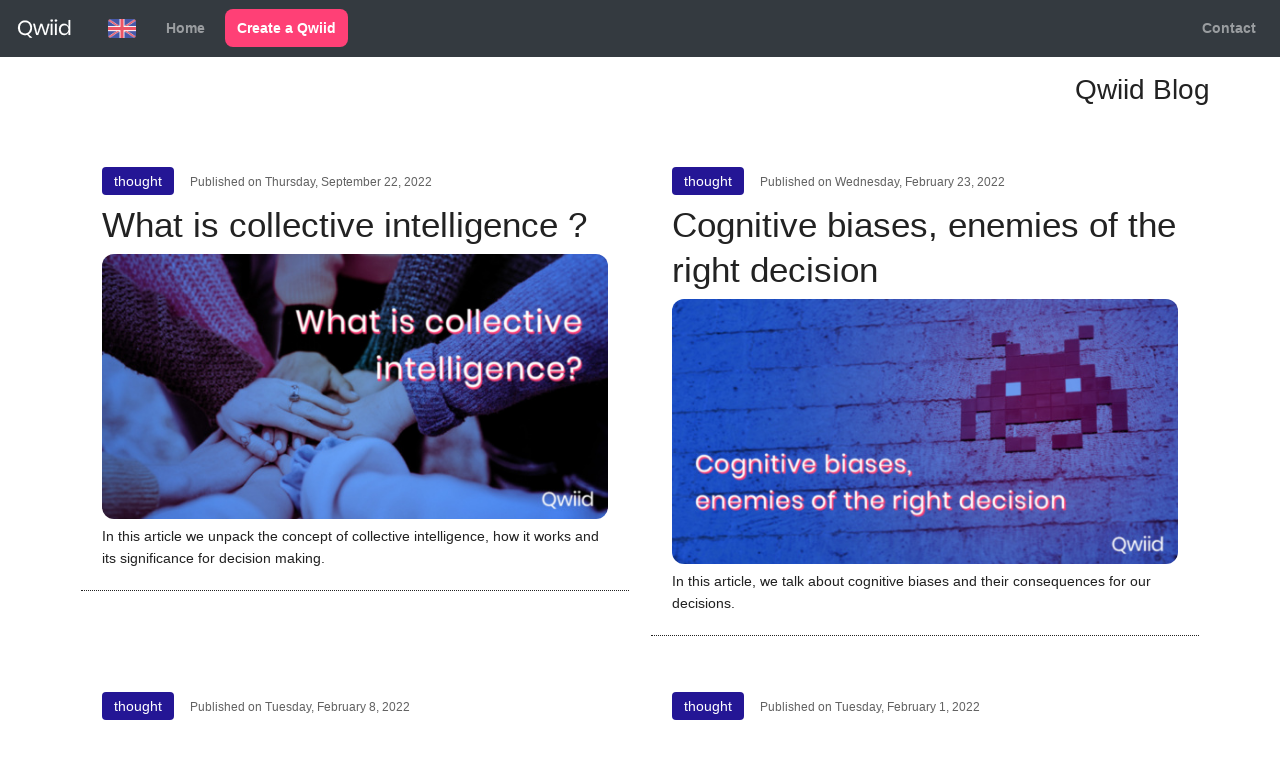

--- FILE ---
content_type: text/html; charset=utf-8
request_url: https://blog.qwiid.com/en/
body_size: 376161
content:
<!DOCTYPE html><html lang=en><head prefix=og:http://ogp.me/ns#><meta charset=utf-8><title>Home</title><meta name=description content="Welcome to the official Qwiid blog. Discover our latest news and tips for making the best decisions."><meta name=viewport content="width=device-width, initial-scale=1.0"><link rel=preload href="/js/site.js?v=8u0O7mH2Sz02gIVWfGR3kGQWa_s" as=script><link rel=preload href="/css/belowthefold.scss?v=Is2A-p1Gu7uCm6r11xvqeYTGcPw" as=style><noscript><link rel=stylesheet href="/css/belowthefold.scss?v=Is2A-p1Gu7uCm6r11xvqeYTGcPw"></noscript><style>*{margin:0;padding:0;-webkit-box-sizing:border-box;box-sizing:border-box}html{min-height:100%;position:relative;-moz-text-size-adjust:none;-ms-text-size-adjust:none;-webkit-text-size-adjust:none;text-size-adjust:none;-ms-touch-action:manipulation;touch-action:manipulation}body{font:14px/1.6 "Open Sans",Ubuntu,"Nimbus Sans L",Avenir,AvenirNext,"Segoe UI",Helvetica,Arial,sans-serif;margin-bottom:0;color:#222}.container{max-width:750px;margin:0 auto;padding:0 1.5em}.siteheader{text-align:right;padding:.8em 1.5em 2em 1.5em;margin-bottom:50px}.siteheader.page-title{padding:1.2em 1.5em 2em 1.5em;background:#5f4dee;color:#fff;text-align:center}.siteheader.page-title h1{font-size:32px;padding:16px}.siteheader.page-title p a{color:#a398ff}.siteheader .container{position:relative}.siteheader p{font-size:2em;position:absolute;right:0}@media(max-width:768px){.siteheader p{position:relative;font-size:1.7em}.siteheader.page-title h1{font-size:26px;padding:0}}.siteheader a{color:#222;text-decoration:none}@keyframes fade-in{from{opacity:0}to{opacity:1}}main{animation:fade-in 1s ease}b,strong{font-weight:600}a{color:#0070be}a:hover,a:focus{text-decoration:none}img,iframe{max-width:100%}img{height:auto}h1,h2,h3,h4{font-weight:normal}ul,ol{padding-left:2em}time{color:#626262;font-size:.85em}.socialsharing{text-align:center;display:inline-block}.socialsharing a{display:inline-block;padding:.7em;line-height:0;margin-bottom:2em}.socialsharing path{fill:gray}.socialsharing svg{width:24px;height:24px}article .socialsharing a{padding:.2em .7em}@media(max-width:768px){article .socialsharing{display:none}}.category-tag,.keyword-tag{display:inline-block;padding:3px 12px;background:#241695;border-radius:4px;color:#fff;font-weight:400;margin-right:12px}.category-tag:hover,.keyword-tag:hover{background:#5f4dee;color:#fff}.post{max-width:90%;width:90%;padding:1.5em}.post.not-published{background:#ffcece;border-radius:12px}.post header{position:relative}.post header .flag{height:22px;display:inline-block;margin:0 6px -6px 0}.post header .meta-contents{display:inline-block;font-size:.85em}.post header .meta-contents .header-separator::before{content:'|';font-size:15px;margin:0 4px;color:#9492a8}.post header .meta-contents .header-svg{margin-bottom:-1px;margin-right:2px}.post header .meta-contents .tags{list-style:none;display:inline;padding:0}.post header .meta-contents .tags li{display:inline-block}.post header .meta-contents .tags li:not(:last-child):after{content:","}@media(max-width:768px){.post header .meta-contents{display:block;margin-top:.3em}.post header .header-separator:first-of-type{display:none}}.post header .edit-button{position:absolute;top:1px;right:12px;padding:4px 8px;border:1px solid}.post header div .edit-button{position:relative;display:inline-block;margin-left:40px;top:-4px}.post header h1{margin:.2em 0 .8em 0}.post header h2{margin:.2em 0}.post header h1,.post header h2{line-height:1.3;font-size:2.5em;font-weight:lighter}.post header h1 a,.post header h2 a{color:#222;text-decoration:none}.post header h1 a:hover,.post header h2 a:hover{text-decoration:underline}.post header .post-image{width:100%;height:auto;border-radius:12px}.post header .main-picture{width:100%;height:calc(100vh/2.4);background-size:cover;background-position:center;background-repeat:no-repeat;border-radius:12px}.post header .main-picture .picture-credit{position:absolute;bottom:12px;right:12px;background:rgba(0,0,0,.4);color:#fff;padding:4px 10px;border-radius:12px;font-size:11px}.post .translation-warning{margin:18px 0;padding:12px;background:#ffecb1;color:#71590e;border:1px solid #ac9b65;text-align:center}.post .post-exerpt{font-weight:bold;padding-bottom:24px}.post>div p{margin:1em 0;word-wrap:break-word;-moz-hyphens:auto;-ms-hyphens:auto;-webkit-hyphens:auto;hyphens:auto}.post>div img{padding:.5em}.post>div ul{list-style:none;text-indent:-1em}.post>div ul li:before{content:"»\20";opacity:.5;margin-right:.3em}.post>footer{clear:both}.post h2,.post h3,.post h4,.post h5,.post h6{margin:1em 0 -.5em 0}.post blockquote{border-top:1px solid #dfdfdf;border-bottom:1px solid #dfdfdf;color:#6f6f6f;font-size:1.3em;width:90%;margin:1.5em auto;font-style:italic;font-weight:lighter}.post blockquote p{margin:1em .5em}.post pre{font-size:.9em;line-height:1.3;overflow:auto;padding:5px 10px;-ms-word-wrap:normal;word-wrap:normal;background:#f7f7f7;box-shadow:5px 5px 5px #dfdfdf}.post code{background:#f7f7f7;font-family:Menlo,Monaco,Consolas,"Courier New",monospace}.post table{font-size:.9em;border-collapse:collapse;font-variant-numeric:lining-nums tabular-nums;display:block;overflow-x:auto;white-space:nowrap}.post tr:nth-child(2n){background:#f7f7f7}.post th{border-bottom:1px solid #dfdfdf;text-align:left}.post td,.post th{padding:2px 7px}.blog-posts{display:flex;max-width:1140px;margin:0 auto;justify-content:space-between;flex-wrap:wrap;align-items:flex-start}.blog-posts .post{max-width:48%;width:48%;padding-bottom:1.5em}@media screen and (min-width:768px){.blog-posts .post{border-bottom:1px dotted;margin-bottom:2.5em}}@media screen and (max-width:768px){.blog-posts .post{max-width:94%;width:94%}.blog-posts .post:not(:nth-last-of-type(1)){border-bottom:1px dotted;margin-bottom:2.5em}}@media screen and (max-width:980px){.container{padding:0 25px}}.container{max-width:1140px}.p-small{font:400 .875rem/1.5rem "Poppins-Regular",Helvetica,Arial,sans-serif}.form{padding-top:3.5rem;padding-bottom:6rem}.form .text-container{margin-bottom:3.5rem;padding:3.5rem 1rem 2.5rem 1rem;border-radius:.5rem;background-color:#f3f7fd}.form h2{margin-bottom:2.75rem;text-align:center}.form .icon-container{text-align:center}.form .fa-stack{display:inline-block;margin:0 .7rem}.fa-stack a{display:block;width:48px;height:48px;background:#ffb300;border-radius:50%;text-align:center;padding:10px}.fa-stack a:hover{background:#f3f7fd}.form .fa-stack svg{height:28px;width:28px;fill:#fff}.fa-stack a:hover svg{fill:#ffb300}.form .fa-stack .fa-stack-1x{color:#fff;transition:all .2s ease}.form .fa-stack .fa-stack-2x{color:#5f4dee;transition:all .2s ease}.form .fa-stack:hover .fa-stack-1x{color:#5f4dee}.form .fa-stack:hover .fa-stack-2x{color:#f3f7fd}footer{margin-top:auto}.footer{padding-top:3rem;padding-bottom:.5rem;background-color:#5f4dee}footer .container{width:auto;text-align:center;padding:9px 0}footer .container>a{color:#0a537c}footer.page-footer{font-size:13px}.footer-frame{width:100%;height:4.5rem;margin-bottom:-8px}.footer .footer-col{margin-bottom:2.25rem;width:85%;text-align:left}.footer h4{margin-bottom:.625rem;color:#fff;font:700 1.375rem/1.75rem "Poppins-Regular",Helvetica,Arial,sans-serif;letter-spacing:-.1px}.footer .list-unstyled{padding-left:0;list-style:none}.footer .list-square{padding-left:0;list-style:square;color:#f3f7fd}.footer .list-unstyled,.footer p{color:#f3f7fd}@media(max-width:768px){.footer-frame{height:2.5rem}.footer .list-square li{margin-left:15px}}.li-space-lg li{margin-bottom:.375rem}.footer .footer-col.middle .list-square .media-body{margin-left:0}.footer .footer-col.middle .list-unstyled .media-body{margin-left:.5rem}.footer .footer-col.last .list-unstyled .fas{color:#fff;font-size:.875rem;line-height:1.5rem}.footer a{color:#5f4dee}.footer .footer-col a{color:#fff}.copyright{background-color:#5f4dee;text-align:center}.copyright .p-small{padding:.7rem 0;border-top:1px solid #718ad1;color:#f3f7fd}.copyright a{color:#f3f7fd;text-decoration:none}</style><style>a{color:#007bff;text-decoration:none;background-color:transparent}a:hover{color:#0056b3;text-decoration:underline}a:not([href]):not([tabindex]){color:inherit;text-decoration:none}a:not([href]):not([tabindex]):hover{color:inherit;text-decoration:none}a:not([href]):not([tabindex]):focus{color:inherit;text-decoration:none;outline:0}.btn-dark{color:#fff;background-color:#343a40;border-color:#343a40}.btn-dark:hover{color:#fff;background-color:#23272b;border-color:#1d2124}.btn-dark:focus,.btn-dark.focus{box-shadow:0 0 0 .2rem rgba(82,88,93,.5)}.btn-dark.disabled,.btn-dark:disabled{color:#fff;background-color:#343a40;border-color:#343a40}.btn-dark:not(:disabled):not(.disabled):active,.btn-dark:not(:disabled):not(.disabled).active{color:#fff;background-color:#1d2124;border-color:#171a1d}.show>.btn-dark.dropdown-toggle{color:#fff;background-color:#1d2124;border-color:#171a1d}.btn-dark:not(:disabled):not(.disabled):active:focus,.btn-dark:not(:disabled):not(.disabled).active:focus{box-shadow:0 0 0 .2rem rgba(82,88,93,.5)}.show>.btn-dark.dropdown-toggle:focus{box-shadow:0 0 0 .2rem rgba(82,88,93,.5)}.btn-link{font-weight:400;color:#007bff;text-decoration:none}.btn-link:hover{color:#0056b3;text-decoration:underline}.btn-link:focus,.btn-link.focus{text-decoration:underline;box-shadow:none}.btn-link:disabled,.btn-link.disabled{color:#6c757d;pointer-events:none}.btn-lg,.btn-group-lg>.btn{padding:.5rem 1rem;font-size:1.25rem;line-height:1.5;border-radius:.3rem}.btn-sm,.btn-group-sm>.btn{padding:.25rem .5rem;font-size:.875rem;line-height:1.5;border-radius:.2rem}.btn-block{display:block;width:100%}.btn-block+.btn-block{margin-top:.5rem}.collapse:not(.show){display:none}.collapsing{position:relative;height:0;overflow:hidden;transition:height .35s ease}@media(prefers-reduced-motion:reduce){.collapsing{transition:none}}.dropup,.dropright,.dropdown,.dropleft{position:relative}.dropdown-toggle{white-space:nowrap}.dropdown-toggle::after{display:inline-block;margin-left:.255em;vertical-align:.255em;content:"";border-top:.3em solid;border-right:.3em solid transparent;border-bottom:0;border-left:.3em solid transparent}.dropdown-toggle:empty::after{margin-left:0}.dropdown-menu{position:absolute;top:100%;left:0;z-index:1000;display:none;float:left;min-width:10rem;padding:.5rem 0;margin:.125rem 0 0;font-size:1rem;color:#212529;text-align:left;list-style:none;background-color:#fff;background-clip:padding-box;border:1px solid rgba(0,0,0,.15);border-radius:.25rem}.dropdown-menu-left{right:auto;left:0}.dropdown-menu-right{right:0;left:auto}@media(min-width:576px){.dropdown-menu-sm-left{right:auto;left:0}.dropdown-menu-sm-right{right:0;left:auto}}@media(min-width:768px){.dropdown-menu-md-left{right:auto;left:0}.dropdown-menu-md-right{right:0;left:auto}}@media(min-width:992px){.dropdown-menu-lg-left{right:auto;left:0}.dropdown-menu-lg-right{right:0;left:auto}}@media(min-width:1200px){.dropdown-menu-xl-left{right:auto;left:0}.dropdown-menu-xl-right{right:0;left:auto}}.dropdown-menu[x-placement^="top"],.dropdown-menu[x-placement^="right"],.dropdown-menu[x-placement^="bottom"],.dropdown-menu[x-placement^="left"]{right:auto;bottom:auto}.dropdown-divider{height:0;margin:.5rem 0;overflow:hidden;border-top:1px solid #e9ecef}.dropdown-item{display:block;width:100%;padding:.25rem 1.5rem;clear:both;font-weight:400;color:#212529;text-align:inherit;white-space:nowrap;background-color:transparent;border:0}.dropdown-item:hover,.dropdown-item:focus{color:#16181b;text-decoration:none;background-color:#f8f9fa}.dropdown-item.active,.dropdown-item:active{color:#fff;text-decoration:none;background-color:#007bff}.dropdown-item.disabled,.dropdown-item:disabled{color:#6c757d;pointer-events:none;background-color:transparent}.dropdown-menu.show{display:block}.dropdown-header{display:block;padding:.5rem 1.5rem;margin-bottom:0;font-size:.875rem;color:#6c757d;white-space:nowrap}.dropdown-item-text{display:block;padding:.25rem 1.5rem;color:#212529}.btn-group,.btn-group-vertical{position:relative;display:-ms-inline-flexbox;display:inline-flex;vertical-align:middle}.btn-group>.btn,.btn-group-vertical>.btn{position:relative;-ms-flex:1 1 auto;flex:1 1 auto}.btn-group>.btn:hover,.btn-group-vertical>.btn:hover{z-index:1}.btn-group>.btn:focus,.btn-group>.btn:active,.btn-group>.btn.active{z-index:1}.btn-group-vertical>.btn:focus,.btn-group-vertical>.btn:active,.btn-group-vertical>.btn.active{z-index:1}.btn-toolbar{display:-ms-flexbox;display:flex;-ms-flex-wrap:wrap;flex-wrap:wrap;-ms-flex-pack:start;justify-content:flex-start}.btn-toolbar .input-group{width:auto}.btn-group>.btn:not(:first-child),.btn-group>.btn-group:not(:first-child){margin-left:-1px}.btn-group>.btn:not(:last-child):not(.dropdown-toggle),.btn-group>.btn-group:not(:last-child)>.btn{border-top-right-radius:0;border-bottom-right-radius:0}.btn-group>.btn:not(:first-child),.btn-group>.btn-group:not(:first-child)>.btn{border-top-left-radius:0;border-bottom-left-radius:0}.dropdown-toggle-split{padding-right:.5625rem;padding-left:.5625rem}.dropdown-toggle-split::after{margin-left:0}.dropup .dropdown-toggle-split::after,.dropright .dropdown-toggle-split::after{margin-left:0}.dropleft .dropdown-toggle-split::before{margin-right:0}.btn-sm+.dropdown-toggle-split,.btn-group-sm>.btn+.dropdown-toggle-split{padding-right:.375rem;padding-left:.375rem}.btn-lg+.dropdown-toggle-split,.btn-group-lg>.btn+.dropdown-toggle-split{padding-right:.75rem;padding-left:.75rem}.btn-group-vertical{-ms-flex-direction:column;flex-direction:column;-ms-flex-align:start;align-items:flex-start;-ms-flex-pack:center;justify-content:center}.btn-group-vertical>.btn,.btn-group-vertical>.btn-group{width:100%}.btn-group-vertical>.btn:not(:first-child),.btn-group-vertical>.btn-group:not(:first-child){margin-top:-1px}.btn-group-vertical>.btn:not(:last-child):not(.dropdown-toggle),.btn-group-vertical>.btn-group:not(:last-child)>.btn{border-bottom-right-radius:0;border-bottom-left-radius:0}.btn-group-vertical>.btn:not(:first-child),.btn-group-vertical>.btn-group:not(:first-child)>.btn{border-top-left-radius:0;border-top-right-radius:0}.btn-group-toggle>.btn,.btn-group-toggle>.btn-group>.btn{margin-bottom:0}.btn-group-toggle>.btn input[type="radio"],.btn-group-toggle>.btn input[type="checkbox"]{position:absolute;clip:rect(0,0,0,0);pointer-events:none}.btn-group-toggle>.btn-group>.btn input[type="radio"],.btn-group-toggle>.btn-group>.btn input[type="checkbox"]{position:absolute;clip:rect(0,0,0,0);pointer-events:none}.nav{display:-ms-flexbox;display:flex;-ms-flex-wrap:wrap;flex-wrap:wrap;padding-left:0;margin-bottom:0;list-style:none}.nav-link{display:block;padding:.5rem 1rem}.nav-link:hover,.nav-link:focus{text-decoration:none}.nav-link.disabled{color:#6c757d;pointer-events:none;cursor:default}.nav-tabs{border-bottom:1px solid #dee2e6}.nav-tabs .nav-item{margin-bottom:-1px}.nav-tabs .nav-link{border:1px solid transparent;border-top-left-radius:.25rem;border-top-right-radius:.25rem}.nav-tabs .nav-link:hover,.nav-tabs .nav-link:focus{border-color:#e9ecef #e9ecef #dee2e6}.nav-tabs .nav-link.disabled{color:#6c757d;background-color:transparent;border-color:transparent}.nav-tabs .nav-link.active{color:#495057;background-color:#fff;border-color:#dee2e6 #dee2e6 #fff}.nav-tabs .nav-item.show .nav-link{color:#495057;background-color:#fff;border-color:#dee2e6 #dee2e6 #fff}.nav-tabs .dropdown-menu{margin-top:-1px;border-top-left-radius:0;border-top-right-radius:0}.nav-pills .nav-link{border-radius:.25rem}.nav-pills .nav-link.active{color:#fff;background-color:#007bff}.nav-pills .show>.nav-link{color:#fff;background-color:#007bff}.nav-fill .nav-item{-ms-flex:1 1 auto;flex:1 1 auto;text-align:center}.nav-justified .nav-item{-ms-flex-preferred-size:0;flex-basis:0;-ms-flex-positive:1;flex-grow:1;text-align:center}.tab-content>.tab-pane{display:none}.tab-content>.active{display:block}.navbar{font-weight:600;position:relative;display:-ms-flexbox;display:flex;-ms-flex-wrap:wrap;flex-wrap:wrap;-ms-flex-align:center;align-items:center;-ms-flex-pack:justify;justify-content:space-between;padding:.5rem 1rem}.navbar>.container,.navbar>.container-fluid{display:-ms-flexbox;display:flex;-ms-flex-wrap:wrap;flex-wrap:wrap;-ms-flex-align:center;align-items:center;-ms-flex-pack:justify;justify-content:space-between}.navbar-brand{display:inline-block;padding-top:.3125rem;padding-bottom:.3125rem;margin-right:1rem;font-size:1.25rem;line-height:inherit;white-space:nowrap}.navbar-brand:hover,.navbar-brand:focus{text-decoration:none}.navbar-nav{display:-ms-flexbox;display:flex;-ms-flex-direction:column;flex-direction:column;padding-left:0;margin-bottom:0;list-style:none}.navbar-nav .nav-link{padding-right:0;padding-left:0}.navbar-nav .dropdown-menu{position:static;float:none}.navbar-text{display:inline-block;padding-top:.5rem;padding-bottom:.5rem}.navbar-collapse{-ms-flex-preferred-size:100%;flex-basis:100%;-ms-flex-positive:1;flex-grow:1;-ms-flex-align:center;align-items:center}.navbar-toggler{padding:.25rem .75rem;font-size:1.25rem;line-height:1;background-color:transparent;border:1px solid transparent;border-radius:.25rem}.navbar-toggler:hover,.navbar-toggler:focus{text-decoration:none}.navbar-toggler-icon{display:inline-block;width:1.5em;height:1.5em;vertical-align:middle;content:"";background:no-repeat center center;background-size:100% 100%}@media(max-width:575.98px){.navbar-expand-sm>.container,.navbar-expand-sm>.container-fluid{padding-right:0;padding-left:0}}@media(min-width:576px){.navbar-expand-sm{-ms-flex-flow:row nowrap;flex-flow:row nowrap;-ms-flex-pack:start;justify-content:flex-start}.navbar-expand-sm .navbar-nav{-ms-flex-direction:row;flex-direction:row}.navbar-expand-sm .navbar-nav .dropdown-menu{position:absolute}.navbar-expand-sm .navbar-nav .nav-link{padding-right:.5rem;padding-left:.5rem}.navbar-expand-sm>.container,.navbar-expand-sm>.container-fluid{-ms-flex-wrap:nowrap;flex-wrap:nowrap}.navbar-expand-sm .navbar-collapse{display:-ms-flexbox !important;display:flex !important;-ms-flex-preferred-size:auto;flex-basis:auto}.navbar-expand-sm .navbar-toggler{display:none}}@media(max-width:767.98px){.navbar-expand-md>.container,.navbar-expand-md>.container-fluid{padding-right:0;padding-left:0}}@media(min-width:768px){.navbar-expand-md{-ms-flex-flow:row nowrap;flex-flow:row nowrap;-ms-flex-pack:start;justify-content:flex-start}.navbar-expand-md .navbar-nav{-ms-flex-direction:row;flex-direction:row}.navbar-expand-md .navbar-nav .dropdown-menu{position:absolute}.navbar-expand-md .navbar-nav .nav-link{padding-right:.5rem;padding-left:.5rem}.navbar-expand-md>.container,.navbar-expand-md>.container-fluid{-ms-flex-wrap:nowrap;flex-wrap:nowrap}.navbar-expand-md .navbar-collapse{display:-ms-flexbox !important;display:flex !important;-ms-flex-preferred-size:auto;flex-basis:auto}.navbar-expand-md .navbar-toggler{display:none}}@media(max-width:991.98px){.navbar-expand-lg>.container,.navbar-expand-lg>.container-fluid{padding-right:0;padding-left:0}}@media(min-width:992px){.navbar-expand-lg{-ms-flex-flow:row nowrap;flex-flow:row nowrap;-ms-flex-pack:start;justify-content:flex-start}.navbar-expand-lg .navbar-nav{-ms-flex-direction:row;flex-direction:row}.navbar-expand-lg .navbar-nav .dropdown-menu{position:absolute}.navbar-expand-lg .navbar-nav .nav-link{padding-right:.5rem;padding-left:.5rem}.navbar-expand-lg>.container,.navbar-expand-lg>.container-fluid{-ms-flex-wrap:nowrap;flex-wrap:nowrap}.navbar-expand-lg .navbar-collapse{display:-ms-flexbox !important;display:flex !important;-ms-flex-preferred-size:auto;flex-basis:auto}.navbar-expand-lg .navbar-toggler{display:none}}@media(max-width:1199.98px){.navbar-expand-xl>.container,.navbar-expand-xl>.container-fluid{padding-right:0;padding-left:0}}@media(min-width:1200px){.navbar-expand-xl{-ms-flex-flow:row nowrap;flex-flow:row nowrap;-ms-flex-pack:start;justify-content:flex-start}.navbar-expand-xl .navbar-nav{-ms-flex-direction:row;flex-direction:row}.navbar-expand-xl .navbar-nav .dropdown-menu{position:absolute}.navbar-expand-xl .navbar-nav .nav-link{padding-right:.5rem;padding-left:.5rem}.navbar-expand-xl>.container,.navbar-expand-xl>.container-fluid{-ms-flex-wrap:nowrap;flex-wrap:nowrap}.navbar-expand-xl .navbar-collapse{display:-ms-flexbox !important;display:flex !important;-ms-flex-preferred-size:auto;flex-basis:auto}.navbar-expand-xl .navbar-toggler{display:none}}.navbar-expand{-ms-flex-flow:row nowrap;flex-flow:row nowrap;-ms-flex-pack:start;justify-content:flex-start}.navbar-expand>.container,.navbar-expand>.container-fluid{padding-right:0;padding-left:0}.navbar-expand .navbar-nav{-ms-flex-direction:row;flex-direction:row}.navbar-expand .navbar-nav .dropdown-menu{position:absolute}.navbar-expand .navbar-nav .nav-link{padding-right:.5rem;padding-left:.5rem}.navbar-expand>.container,.navbar-expand>.container-fluid{-ms-flex-wrap:nowrap;flex-wrap:nowrap}.navbar-expand .navbar-collapse{display:-ms-flexbox !important;display:flex !important;-ms-flex-preferred-size:auto;flex-basis:auto}.navbar-expand .navbar-toggler{display:none}.navbar-dark .navbar-brand{color:#fff}.navbar-dark .navbar-brand:hover,.navbar-dark .navbar-brand:focus{color:#fff}.navbar-dark .navbar-nav .nav-link{color:rgba(255,255,255,.5)}.navbar-dark .navbar-nav .nav-link:hover,.navbar-dark .navbar-nav .nav-link:focus{color:rgba(255,255,255,.75)}.navbar-dark .navbar-nav .nav-link.disabled{color:rgba(255,255,255,.25)}.navbar-dark .navbar-nav .show>.nav-link,.navbar-dark .navbar-nav .active>.nav-link{color:#fff}.navbar-dark .navbar-nav .nav-link.show,.navbar-dark .navbar-nav .nav-link.active{color:#fff}.navbar-dark .navbar-toggler{color:rgba(255,255,255,.5);border-color:rgba(255,255,255,.1)}.navbar-dark .navbar-toggler-icon{background-image:url("data:image/svg+xml,%3csvg viewBox='0 0 30 30' xmlns='http://www.w3.org/2000/svg'%3e%3cpath stroke='rgba(255,255,255,0.5)' stroke-width='2' stroke-linecap='round' stroke-miterlimit='10' d='M4 7h22M4 15h22M4 23h22'/%3e%3c/svg%3e")}.navbar-dark .navbar-text{color:rgba(255,255,255,.5)}.navbar-dark .navbar-text a{color:#fff}.navbar-dark .navbar-text a:hover,.navbar-dark .navbar-text a:focus{color:#fff}.align-baseline{vertical-align:baseline !important}.align-top{vertical-align:top !important}.align-middle{vertical-align:middle !important}.align-bottom{vertical-align:bottom !important}.align-text-bottom{vertical-align:text-bottom !important}.align-text-top{vertical-align:text-top !important}.bg-dark{background-color:#343a40 !important}a.bg-dark:hover,a.bg-dark:focus{background-color:#1d2124 !important}button.bg-dark:hover,button.bg-dark:focus{background-color:#1d2124 !important}.bg-white{background-color:#fff !important}.bg-transparent{background-color:transparent !important}.clearfix::after{display:block;clear:both;content:""}.d-none{display:none !important}.d-inline{display:inline !important}.d-inline-block{display:inline-block !important}.d-block{display:block !important}.d-table{display:table !important}.d-table-row{display:table-row !important}.d-table-cell{display:table-cell !important}.d-flex{display:-ms-flexbox !important;display:flex !important}.d-inline-flex{display:-ms-inline-flexbox !important;display:inline-flex !important}.m-auto{margin:auto !important}.mt-auto,.my-auto{margin-top:auto !important}.mr-auto,.mx-auto{margin-right:auto !important}.mb-auto,.my-auto{margin-bottom:auto !important}.ml-auto,.mx-auto{margin-left:auto !important}@media(min-width:576px){.d-sm-none{display:none !important}.d-sm-inline{display:inline !important}.d-sm-inline-block{display:inline-block !important}.d-sm-block{display:block !important}.d-sm-table{display:table !important}.d-sm-table-row{display:table-row !important}.d-sm-table-cell{display:table-cell !important}.d-sm-flex{display:-ms-flexbox !important;display:flex !important}.d-sm-inline-flex{display:-ms-inline-flexbox !important;display:inline-flex !important}}@media(min-width:768px){.d-md-none{display:none !important}.d-md-inline{display:inline !important}.d-md-inline-block{display:inline-block !important}.d-md-block{display:block !important}.d-md-table{display:table !important}.d-md-table-row{display:table-row !important}.d-md-table-cell{display:table-cell !important}.d-md-flex{display:-ms-flexbox !important;display:flex !important}.d-md-inline-flex{display:-ms-inline-flexbox !important;display:inline-flex !important}}@media(min-width:992px){.d-lg-none{display:none !important}.d-lg-inline{display:inline !important}.d-lg-inline-block{display:inline-block !important}.d-lg-block{display:block !important}.d-lg-table{display:table !important}.d-lg-table-row{display:table-row !important}.d-lg-table-cell{display:table-cell !important}.d-lg-flex{display:-ms-flexbox !important;display:flex !important}.d-lg-inline-flex{display:-ms-inline-flexbox !important;display:inline-flex !important}}@media(min-width:1200px){.d-xl-none{display:none !important}.d-xl-inline{display:inline !important}.d-xl-inline-block{display:inline-block !important}.d-xl-block{display:block !important}.d-xl-table{display:table !important}.d-xl-table-row{display:table-row !important}.d-xl-table-cell{display:table-cell !important}.d-xl-flex{display:-ms-flexbox !important;display:flex !important}.d-xl-inline-flex{display:-ms-inline-flexbox !important;display:inline-flex !important}}.highlight-button{background:#0a776d;color:#fff;margin-left:12px;padding:.5rem 12px;display:block;cursor:pointer;border-radius:8px}.highlight-button.create-qwiid{background:#ff4076}.highlight-button:hover{background:#646464;color:#fff;text-decoration:none}@media(max-width:975px){.highlight-button{margin:0 -15px -6px -15px;padding:.5rem 15px;border-radius:unset}.nav-item.lang{position:absolute;right:70px;top:10px}}nav img.flag{margin-right:6px;width:28px;display:inline-block;position:relative;top:3px}.nav-link{cursor:pointer}.nav-link:hover,.nav-link:focus{color:#343a40}</style><meta property=og:type content=article><meta property=og:title content=Home><meta property=og:description content="Welcome to the official Qwiid blog. Discover our latest news and tips for making the best decisions."><meta property=og:url content="https://blog.qwiid.com/en/"><meta property=og:image content=https://blog.qwiid.com/img/icon512x512.png><meta property=og:image:width content=512><meta property=og:image:height content=512><meta name=msapplication-square150x150logo content=~/img/icon180x180.png><link rel=icon type=image/png sizes=16x16 href=/img/icon16x16.png><link rel=apple-touch-icon href=/img/icon180x180.png><link rel="shortcut icon" href=/img/icon16x16.png><link rel=edituri type=application/rsd+xml title=RSD href=/rsd.xml><link rel=alternate type=application/rss+xml href="/feed/rss/" title=Home><link rel=alternate type=application/atom+xml href="/feed/atom/" title=Home><meta name=application-name content=Home><meta name=msapplication-TileColor content=#ffffff><script async src="https://www.googletagmanager.com/gtag/js?id=G-PT48310PMW"></script><script>window.dataLayer=window.dataLayer||[];function gtag(){dataLayer.push(arguments);}
gtag('js',new Date());gtag('config','G-PT48310PMW');</script><script src="https://assets.qwiid.com/dist/js/image-optimizer.min.js?v=3" defer async></script><meta name=theme-color content=#ffffff><link rel=manifest href=/manifest.webmanifest></head><body itemscope itemtype=http://schema.org/WebPage><nav class="navbar navbar-expand-lg navbar-dark bg-dark"> <a class=navbar-brand href=https://www.qwiid.com/en><img src=/img/logo.png alt="Qwiid logo" style=display:block></a> <div class="nav-item dropdown lang"> <a class="nav-link dropdown-link" href=# id=language-picker data-dropdown=language-menu data-toggle=dropdown aria-haspopup=true aria-expanded=false><img class=flag src=/img/flags/EN.png alt=English title=English></a> <div class="dropdown-menu dropdown-menu-right language-menu dropdown-menu-lg-left" id=language-menu aria-labelledby=language-picker> <a class=dropdown-item rel=nofollow href=/language/FR> <img class=flag src=/img/flags/FR.png alt=French title=French> French </a> <a class=dropdown-item rel=nofollow href=/language/NL> <img class=flag src=/img/flags/NL.png alt=Dutch title=Dutch> Dutch </a> </div> </div> <button class=navbar-toggler type=button data-toggle=collapse data-target=navbarToggler aria-controls=navbarToggler aria-expanded=false aria-label="Toggle navigation"> <span class=navbar-toggler-icon></span> </button> <div class="collapse navbar-collapse" id=navbarToggler> <ul class="navbar-nav mr-auto"><li class=nav-item> <a class=nav-link href=/en title=Home>Home</a> </li> <li class=nav-item> <a class="highlight-button create-qwiid" href=https://www.qwiid.com/en/edit title="Create a Qwiid">Create a Qwiid</a> </li></ul> <ul class="navbar-nav navbar-right"><li class=nav-item> <a class=nav-link href=https://www.qwiid.com/en/home/contact title=Contact>Contact</a> </li></ul> </div> </nav> <header class=siteheader> <div class=container> <p itemprop=name><a href="/" itemprop=url>Qwiid Blog</a></p> </div> </header> <main itemprop=mainEntity itemscope itemtype=http://schema.org/Blog role=main> <noscript> <p class=container>Some features of this website do not work as expected when JavaScript is disabled</p> </noscript> <div class=blog-posts> <article class="post container" itemscope itemtype=http://schema.org/BlogPosting itemprop=blogPost> <header> <a rel=category class=category-tag href=/en/blog/category/thought>thought</a> <time datetime=2022-09-22T09:32:35 itemprop=datePublished> Published on Thursday, September 22, 2022 </time> <h2 itemprop="name headline"><a href="/en/blog/what-is-collective-intelligence/" rel=canonical itemprop=url>What is collective intelligence ?</a></h2> <a href="/en/blog/what-is-collective-intelligence/"> <img class=post-image src="[data-uri]" data-io-src=https://blog.qwiid.com/posts/files/what-is-collective-intelligence_og.jpeg data-io-compression=95 data-io-lazy=False alt="What is collective intelligence ?"> </a> </header> <div itemprop="articleBody mainEntityOfPage"> In this article we unpack the concept of collective intelligence, how it works and its significance for decision making. </div> <footer><meta itemprop=author content=Qwiid><meta itemprop=dateModified content=2022-09-22T13:08:33><meta itemprop=mainEntityOfPage content="https://blog.qwiid.com/en/blog/what-is-collective-intelligence/"></footer> </article> <article class="post container" itemscope itemtype=http://schema.org/BlogPosting itemprop=blogPost> <header> <a rel=category class=category-tag href=/en/blog/category/thought>thought</a> <time datetime=2022-02-23T10:56:29 itemprop=datePublished> Published on Wednesday, February 23, 2022 </time> <h2 itemprop="name headline"><a href="/en/blog/cognitive-biases-enemies-of-the-right-decision/" rel=canonical itemprop=url>Cognitive biases, enemies of the right decision</a></h2> <a href="/en/blog/cognitive-biases-enemies-of-the-right-decision/"> <img class=post-image src="[data-uri]" data-io-src=https://blog.qwiid.com/posts/files/cognitive-biases-enemies-of-the-right-decision_og.jpg data-io-compression=95 data-io-lazy=False alt="Cognitive biases, enemies of the right decision"> </a> </header> <div itemprop="articleBody mainEntityOfPage"> In this article, we talk about cognitive biases and their consequences for our decisions. </div> <footer><meta itemprop=author content=Qwiid><meta itemprop=dateModified content=2022-02-23T11:07:13><meta itemprop=mainEntityOfPage content="https://blog.qwiid.com/en/blog/cognitive-biases-enemies-of-the-right-decision/"></footer> </article> <article class="post container" itemscope itemtype=http://schema.org/BlogPosting itemprop=blogPost> <header> <a rel=category class=category-tag href=/en/blog/category/thought>thought</a> <time datetime=2022-02-08T13:46:59 itemprop=datePublished> Published on Tuesday, February 8, 2022 </time> <h2 itemprop="name headline"><a href="/en/blog/the-formula-for-making-good-decisions/" rel=canonical itemprop=url>The formula for making good decisions!</a></h2> <a href="/en/blog/the-formula-for-making-good-decisions/"> <img class=post-image src="[data-uri]" data-io-src=https://blog.qwiid.com/posts/files/the-formula-for-making-good-decisions_og.jpg data-io-compression=95 data-io-lazy=True alt="The formula for making good decisions!"> </a> </header> <div itemprop="articleBody mainEntityOfPage"> In this article, we survey the different parameters to keep in mind to make a good decision. </div> <footer><meta itemprop=author content=Qwiid><meta itemprop=dateModified content=2022-02-08T15:58:32><meta itemprop=mainEntityOfPage content="https://blog.qwiid.com/en/blog/the-formula-for-making-good-decisions/"></footer> </article> <article class="post container" itemscope itemtype=http://schema.org/BlogPosting itemprop=blogPost> <header> <a rel=category class=category-tag href=/en/blog/category/thought>thought</a> <time datetime=2022-01-31T20:40:57 itemprop=datePublished> Published on Tuesday, February 1, 2022 </time> <h2 itemprop="name headline"><a href="/en/blog/4-ways-not-to-make-decisions/" rel=canonical itemprop=url>The 4 ways (not) to make your decisions !</a></h2> <a href="/en/blog/4-ways-not-to-make-decisions/"> <img class=post-image src="[data-uri]" data-io-src=https://blog.qwiid.com/posts/files/4-ways-not-to-make-decisions_og.jpg data-io-compression=95 data-io-lazy=True alt="The 4 ways (not) to make your decisions !"> </a> </header> <div itemprop="articleBody mainEntityOfPage"> In this article, we discuss the different ways of making decisions and the risks they entail for the quality of the decision. </div> <footer><meta itemprop=author content=Qwiid><meta itemprop=dateModified content=2022-02-01T11:51:50><meta itemprop=mainEntityOfPage content="https://blog.qwiid.com/en/blog/4-ways-not-to-make-decisions/"></footer> </article> <article class="post container" itemscope itemtype=http://schema.org/BlogPosting itemprop=blogPost> <header> <a rel=category class=category-tag href=/en/blog/category/thought>thought</a> <time datetime=2022-01-25T10:51:27 itemprop=datePublished> Published on Tuesday, January 25, 2022 </time> <h2 itemprop="name headline"><a href="/en/blog/was-it-really-a-bad-decision/" rel=canonical itemprop=url>Was it really a bad decision?</a></h2> <a href="/en/blog/was-it-really-a-bad-decision/"> <img class=post-image src="[data-uri]" data-io-src=https://blog.qwiid.com/posts/files/was-it-really-a-bad-decision_og.jpg data-io-compression=95 data-io-lazy=True alt="Was it really a bad decision?"> </a> </header> <div itemprop="articleBody mainEntityOfPage"> In this article, you will discover how to judge the quality of a decision: when is the quality of the decision assessed and what constitutes a good decision? </div> <footer><meta itemprop=author content=Qwiid><meta itemprop=dateModified content=2022-01-25T12:12:36><meta itemprop=mainEntityOfPage content="https://blog.qwiid.com/en/blog/was-it-really-a-bad-decision/"></footer> </article> <article class="post container" itemscope itemtype=http://schema.org/BlogPosting itemprop=blogPost> <header> <a rel=category class=category-tag href=/en/blog/category/thought>thought</a> <time datetime=2022-01-14T09:53:59 itemprop=datePublished> Published on Tuesday, January 18, 2022 </time> <h2 itemprop="name headline"><a href="/en/blog/taking-decisions-an-easy-thing-to-do/" rel=canonical itemprop=url>Was your latest decision a no-brainer ?</a></h2> <a href="/en/blog/taking-decisions-an-easy-thing-to-do/"> <img class=post-image src="[data-uri]" data-io-src=https://blog.qwiid.com/posts/files/taking-decisions-an-easy-thing-to-do_og.jpg data-io-compression=95 data-io-lazy=True alt="Was your latest decision a no-brainer ?"> </a> </header> <div itemprop="articleBody mainEntityOfPage"> In this article, we discover why some decisions are a lot harder than others. </div> <footer><meta itemprop=author content=Qwiid><meta itemprop=dateModified content=2022-01-18T10:53:59><meta itemprop=mainEntityOfPage content="https://blog.qwiid.com/en/blog/taking-decisions-an-easy-thing-to-do/"></footer> </article> </div> <nav class="pagination container" aria-label=Pagination> <br><br> </nav> </main> <footer class="pre-footer page-footer">  <div class=form> <div class=container> <div class=row> <div class=col-lg-12> <div class=icon-container> <span class=fa-stack> <a href=https://www.facebook.com/QwiidOfficial target=_blank rel="noopener noreferrer nofollow"> <svg xmlns=http://www.w3.org/2000/svg viewBox="0 0 24 24" width=48px height=48px role=img aria-labelledby=_fb><title id=_fb>Facebook</title><path d=M17.525,9H14V7c0-1.032,0.084-1.682,1.563-1.682h1.868v-3.18C16.522,2.044,15.608,1.998,14.693,2C11.98,2,10,3.657,10,6.699V9H7v4l3-0.001V22h4v-9.003l3.066-0.001L17.525,9z /></svg> </a> </span> <span class=fa-stack> <a href=https://twitter.com/QwiidOfficial target=_blank> <svg fill=#000000 xmlns=http://www.w3.org/2000/svg viewBox="0 0 50 50" width=48px height=48px role=img aria-labelledby=_tw><title id=_tw>Twitter</title><path d="M 50.0625 10.4375 C 48.214844 11.257813 46.234375 11.808594 44.152344 12.058594 C 46.277344 10.785156 47.910156 8.769531 48.675781 6.371094 C 46.691406 7.546875 44.484375 8.402344 42.144531 8.863281 C 40.269531 6.863281 37.597656 5.617188 34.640625 5.617188 C 28.960938 5.617188 24.355469 10.21875 24.355469 15.898438 C 24.355469 16.703125 24.449219 17.488281 24.625 18.242188 C 16.078125 17.8125 8.503906 13.71875 3.429688 7.496094 C 2.542969 9.019531 2.039063 10.785156 2.039063 12.667969 C 2.039063 16.234375 3.851563 19.382813 6.613281 21.230469 C 4.925781 21.175781 3.339844 20.710938 1.953125 19.941406 C 1.953125 19.984375 1.953125 20.027344 1.953125 20.070313 C 1.953125 25.054688 5.5 29.207031 10.199219 30.15625 C 9.339844 30.390625 8.429688 30.515625 7.492188 30.515625 C 6.828125 30.515625 6.183594 30.453125 5.554688 30.328125 C 6.867188 34.410156 10.664063 37.390625 15.160156 37.472656 C 11.644531 40.230469 7.210938 41.871094 2.390625 41.871094 C 1.558594 41.871094 0.742188 41.824219 -0.0585938 41.726563 C 4.488281 44.648438 9.894531 46.347656 15.703125 46.347656 C 34.617188 46.347656 44.960938 30.679688 44.960938 17.09375 C 44.960938 16.648438 44.949219 16.199219 44.933594 15.761719 C 46.941406 14.3125 48.683594 12.5 50.0625 10.4375 Z" /></svg> </a> </span> <span class=fa-stack> <a href=https://www.linkedin.com/company/qwiid target=_blank><svg fill=#000000 xmlns=http://www.w3.org/2000/svg viewBox="0 0 50 50" width=48px height=48px role=img aria-labelledby=_in><title id=_in>LinkedIn</title><path d="M 8 3.0097656 C 4.53 3.0097656 2.0097656 5.0892187 2.0097656 7.9492188 C 2.0097656 10.819219 4.59 12.990234 8 12.990234 C 11.47 12.990234 13.990234 10.870625 13.990234 7.890625 C 13.830234 5.020625 11.36 3.0097656 8 3.0097656 z M 3 15 C 2.45 15 2 15.45 2 16 L 2 45 C 2 45.55 2.45 46 3 46 L 13 46 C 13.55 46 14 45.55 14 45 L 14 16 C 14 15.45 13.55 15 13 15 L 3 15 z M 18 15 C 17.45 15 17 15.45 17 16 L 17 45 C 17 45.55 17.45 46 18 46 L 27 46 C 27.552 46 28 45.552 28 45 L 28 30 L 28 29.75 L 28 29.5 C 28 27.13 29.820625 25.199531 32.140625 25.019531 C 32.260625 24.999531 32.38 25 32.5 25 C 32.62 25 32.739375 24.999531 32.859375 25.019531 C 35.179375 25.199531 37 27.13 37 29.5 L 37 45 C 37 45.552 37.448 46 38 46 L 47 46 C 47.55 46 48 45.55 48 45 L 48 28 C 48 21.53 44.529063 15 36.789062 15 C 33.269062 15 30.61 16.360234 29 17.490234 L 29 16 C 29 15.45 28.55 15 28 15 L 18 15 z" /></svg> </a> </span> </div>  </div>  </div>  </div>  </div>    <svg class=footer-frame data-name="Layer 2" xmlns=http://www.w3.org/2000/svg preserveAspectRatio=none viewBox="0 0 1920 79"><defs><style>.cls-2{fill:#5f4def}</style></defs><title>footer-frame</title><path class=cls-2 d=M0,72.427C143,12.138,255.5,4.577,328.644,7.943c147.721,6.8,183.881,60.242,320.83,53.737,143-6.793,167.826-68.128,293-60.9,109.095,6.3,115.68,54.364,225.251,57.319,113.58,3.064,138.8-47.711,251.189-41.8,104.012,5.474,109.713,50.4,197.369,46.572,89.549-3.91,124.375-52.563,227.622-50.155A338.646,338.646,0,0,1,1920,23.467V79.75H0V72.427Z transform="translate(0 -0.188)" /></svg> <div class=footer> <div class=container> <div class=row> <div class=col-md-4> <div class="footer-col first"> <h4>Our vision</h4> <p class=p-small>With Qwiid, you involve your teams and boost the quality of your decisions!</p> </div> </div>  <div class=col-md-4> <div class="footer-col middle"> <h4>Useful links</h4> <ul class="list-square li-space-lg p-small"><li class=media> <div class=media-body> Getting started: <a class=white href=https://www.qwiid.com/en/help/create>create your first Qwiid</a> </div> </li> <li class=media> <div class=media-body> Getting started: <a class=white href=https://www.qwiid.com/en/help/participate>participate in a Qwiid</a> </div> </li> <li class=media> <div class=media-body><a class=white href=https://www.qwiid.com/en/help/questiontypes>The different types of question</a></div> </li></ul> </div> </div>  <div class=col-md-4> <div class="footer-col last"> <h4>Contact</h4> <ul class="list-unstyled li-space-lg p-small"><li class=media> You have a question ? </li> <li class=media> <div class=media-body> <a class=white href=https://www.qwiid.com/en/home/contact>Contact us!</a> </div> </li></ul> </div> </div>  </div>  </div>  </div>    <div class=copyright> <div class=container> <div class=row> <div class=col-lg-12> <p class=p-small>Powered by <a href=https://github.com/madskristensen/Miniblog.Core rel="noopener noreferrer noindex" target=_blank>Miniblog.Core</a></p> </div>  </div>  </div>  </div>   <div class=container> &copy; 2026 Qwiid | <a target=_blank href=https://www.qwiid.com/en/legal/cookie title="Cookie Policy">Cookie Policy</a> | <a target=_blank href=https://www.qwiid.com/en/legal/privacy title="Privacy Policy">Privacy Policy</a> | <a target=_blank href=https://www.qwiid.com/en/legal/terms title="Terms of Service">Terms of Service</a> </div> </footer><link rel=preload href="/css/belowthefold.scss?v=Is2A-p1Gu7uCm6r11xvqeYTGcPw" as=style><noscript><link rel=stylesheet href="/css/belowthefold.scss?v=Is2A-p1Gu7uCm6r11xvqeYTGcPw"></noscript><script src="/js/site.js?v=8u0O7mH2Sz02gIVWfGR3kGQWa_s" async defer></script><script>var version="1.0.0";</script></body></html>

--- FILE ---
content_type: application/javascript
request_url: https://assets.qwiid.com/dist/js/image-optimizer.min.js?v=3
body_size: 9451
content:
var mobileCheck=function(){let n=!1;return function(t){(/(android|bb\d+|meego).+mobile|avantgo|bada\/|blackberry|blazer|compal|elaine|fennec|hiptop|iemobile|ip(hone|od)|iris|kindle|lge |maemo|midp|mmp|mobile.+firefox|netfront|opera m(ob|in)i|palm( os)?|phone|p(ixi|re)\/|plucker|pocket|psp|series(4|6)0|symbian|treo|up\.(browser|link)|vodafone|wap|windows ce|xda|xiino/i.test(t)||/1207|6310|6590|3gso|4thp|50[1-6]i|770s|802s|a wa|abac|ac(er|oo|s\-)|ai(ko|rn)|al(av|ca|co)|amoi|an(ex|ny|yw)|aptu|ar(ch|go)|as(te|us)|attw|au(di|\-m|r |s )|avan|be(ck|ll|nq)|bi(lb|rd)|bl(ac|az)|br(e|v)w|bumb|bw\-(n|u)|c55\/|capi|ccwa|cdm\-|cell|chtm|cldc|cmd\-|co(mp|nd)|craw|da(it|ll|ng)|dbte|dc\-s|devi|dica|dmob|do(c|p)o|ds(12|\-d)|el(49|ai)|em(l2|ul)|er(ic|k0)|esl8|ez([4-7]0|os|wa|ze)|fetc|fly(\-|_)|g1 u|g560|gene|gf\-5|g\-mo|go(\.w|od)|gr(ad|un)|haie|hcit|hd\-(m|p|t)|hei\-|hi(pt|ta)|hp( i|ip)|hs\-c|ht(c(\-| |_|a|g|p|s|t)|tp)|hu(aw|tc)|i\-(20|go|ma)|i230|iac( |\-|\/)|ibro|idea|ig01|ikom|im1k|inno|ipaq|iris|ja(t|v)a|jbro|jemu|jigs|kddi|keji|kgt( |\/)|klon|kpt |kwc\-|kyo(c|k)|le(no|xi)|lg( g|\/(k|l|u)|50|54|\-[a-w])|libw|lynx|m1\-w|m3ga|m50\/|ma(te|ui|xo)|mc(01|21|ca)|m\-cr|me(rc|ri)|mi(o8|oa|ts)|mmef|mo(01|02|bi|de|do|t(\-| |o|v)|zz)|mt(50|p1|v )|mwbp|mywa|n10[0-2]|n20[2-3]|n30(0|2)|n50(0|2|5)|n7(0(0|1)|10)|ne((c|m)\-|on|tf|wf|wg|wt)|nok(6|i)|nzph|o2im|op(ti|wv)|oran|owg1|p800|pan(a|d|t)|pdxg|pg(13|\-([1-8]|c))|phil|pire|pl(ay|uc)|pn\-2|po(ck|rt|se)|prox|psio|pt\-g|qa\-a|qc(07|12|21|32|60|\-[2-7]|i\-)|qtek|r380|r600|raks|rim9|ro(ve|zo)|s55\/|sa(ge|ma|mm|ms|ny|va)|sc(01|h\-|oo|p\-)|sdk\/|se(c(\-|0|1)|47|mc|nd|ri)|sgh\-|shar|sie(\-|m)|sk\-0|sl(45|id)|sm(al|ar|b3|it|t5)|so(ft|ny)|sp(01|h\-|v\-|v )|sy(01|mb)|t2(18|50)|t6(00|10|18)|ta(gt|lk)|tcl\-|tdg\-|tel(i|m)|tim\-|t\-mo|to(pl|sh)|ts(70|m\-|m3|m5)|tx\-9|up(\.b|g1|si)|utst|v400|v750|veri|vi(rg|te)|vk(40|5[0-3]|\-v)|vm40|voda|vulc|vx(52|53|60|61|70|80|81|83|85|98)|w3c(\-| )|webc|whit|wi(g |nc|nw)|wmlb|wonu|x700|yas\-|your|zeto|zte\-/i.test(t.substr(0,4)))&&(n=!0)}(navigator.userAgent||navigator.vendor||window.opera),n},ImageOptimizer={isEnabled:typeof ioServiceEnabled!="undefined"&&!!ioServiceEnabled?ioServiceEnabled:!0,serviceBaseUrl:typeof ioServiceBaseUrl!="undefined"&&!!ioServiceBaseUrl?ioServiceBaseUrl:"https://assets.qwiid.com/images/opt/",pixelsTolerance:typeof ioPixelsTolerance!="undefined"&&!!ioPixelsTolerance?ioPixelsTolerance:50,minWidth:typeof ioMinWidth!="undefined"&&!!ioMinWidth?ioMinWidth:50,compression:typeof ioCompression!="undefined"&&!!ioCompression?ioCompression:85,isMobile:mobileCheck(),webpCompatible:!1,lazyLoadedElements:[],isLazyLoading:!1,getOptimizedImageUrl:function(n,t,i,r,u,f,e,o,s){if(typeof n=="undefined"||n===null)return"[data-uri]";i<10&&(i=10);(typeof f=="undefined"||f==null)&&(f=250);(typeof e=="undefined"||e==null)&&(e=85);let h=Math.ceil(t.getBoundingClientRect().width/i)*i,c=Math.ceil(t.getBoundingClientRect().height/i)*i;r&&(c=0);(h<f||h<=i&&c==0)&&(h=f);let a=n.split("#").shift().split("?").shift().split("/").pop(),l=a.split(".").pop();if(l.toLowerCase()==="gif")return n;let v=a.replace("."+l,"").replace("_","-")+"_"+h+"x"+c+"_"+u+"_"+e+(!r&&u=="cover"?"_"+o+"_"+s:"");return this.serviceBaseUrl+v+(this.webpCompatible?".webp":"."+l)+"?source="+encodeURI(n)+"&filename="+v+"&extension="+l+"&width="+h+"&height="+c+"&mode="+u+"&compression="+e+(!r&&u=="cover"?"&offsetX="+o+"&offsetY="+s:"")},init:function(){console.log("IO - ImageOptimizer init");var n=document.createElement("canvas");this.webpCompatible=n.getContext&&n.getContext("2d")?n.toDataURL("image/webp").indexOf("data:image/webp")===0:!1;this.loadImages();this.lazyLoad()},loadImages:function(n){let t=this,i;n==null&&(n=document);i=n.querySelectorAll("[data-io-src]");typeof i!="undefined"&&i!==null?console.log("IO - Elements found: ",i.length):console.log("IO - No element found");Array.prototype.forEach.call(i,function(n){let u=n.getAttribute("data-io-src"),l=n.getAttribute("data-io-gradient"),s=n.getAttribute("data-io-no-mobile")==="true",a=n.getAttribute("data-io-lazy")==="true",f=n.getAttribute("data-io-keep-ratio");f=(f==null?"true":f)==="true";let i=n.getAttribute("data-io-mode");i=i==null?"cover":i;let r=n.getAttribute("data-io-offset-x");r=r==null?"center":r;let h=n.getAttribute("data-io-offset-y");h=r==null?"middle":h;let e=n.getAttribute("data-io-min-width");e=e==null?t.minWidth:e;let o=n.getAttribute("data-io-compression");o=o==null?t.compression:o;let c=a?"[data-uri]":ImageOptimizer.getOptimizedImageUrl(u,n,t.pixelsTolerance,f,i,e,o,r,h);n.nodeName==="IMG"?t.isMobile&&s||(n.src=t.isEnabled?c:u):n.nodeName==="SOURCE"?t.isMobile&&s||(n.srcset=t.isEnabled?c:u):(t.isMobile&&s||(n.style.backgroundImage=(l!=null?l+", ":"")+"url("+(t.isEnabled?c:u)+")"),i==="cover"&&(n.style.backgroundSize="cover"));t.isEnabled&&a?(n.style.opacity="0.0",n.style.transition="opacity 0.1s",t.lazyLoadedElements.push(n)):n.removeAttribute("data-io-src")});this.lazyLoadedElements.length>0&&window.addEventListener("scroll",function(n){ImageOptimizer.lazyLoad(n)},!1)},lazyLoad:function(){var u,f,t;let n=this;if(!this.isLazyLoading){for(this.isLazyLoading=!0,u=(document.body.scrollTop?document.body.scrollTop:document.documentElement.scrollTop)-window.innerHeight,f=(document.body.scrollTop?document.body.scrollTop:document.documentElement.scrollTop)+window.innerHeight,typeof this.lazyLoadedElements!="undefined"&&this.lazyLoadedElements!==null?console.log("IO - Lazy loaded elements found: ",this.lazyLoadedElements.length):console.log("IO - No lazy loaded element found"),t=0;t<this.lazyLoadedElements.length;t++){if(this.lazyLoadedElements[t].isLoaded){this.lazyLoadedElements.splice(t,1);t--;continue}for(var i=this.lazyLoadedElements[t].offsetParent,r=this.lazyLoadedElements[t].offsetTop,e=0;i!=null&&e<5;)r+=i.offsetTop,i=i.offsetParent,e++;if(r-150<f&&r+150>u){let i=this.lazyLoadedElements[t],f=i.getAttribute("data-io-src"),a=i.getAttribute("data-io-gradient"),h=i.getAttribute("data-io-no-mobile")==="true",e=i.getAttribute("data-io-keep-ratio");e=(e==null?"true":e)==="true";let r=i.getAttribute("data-io-mode");r=r==null?"cover":r;let u=i.getAttribute("data-io-offset-x");u=u==null?"center":u;let c=i.getAttribute("data-io-offset-y");c=u==null?"middle":c;let o=i.getAttribute("data-io-min-width");o=o==null?n.minWidth:o;let s=i.getAttribute("data-io-compression");s=s==null?n.compression:s;let l=ImageOptimizer.getOptimizedImageUrl(f,i,n.pixelsTolerance,e,r,o,s,u,c);i.nodeName==="IMG"?(n.isMobile&&h||(i.src=n.isEnabled?l:f),i.onload=function(){this.style.opacity="1.0";i.isLoaded=!0},i.onerror=function(){this.src="[data-uri]"}):i.nodeName==="SOURCE"?n.isMobile&&h||(i.srcset=n.isEnabled?l:f):(n.isMobile&&h||(i.style.backgroundImage=(a!=null?a+", ":"")+"url("+(n.isEnabled?l:f)+")"),r==="cover"&&(i.style.backgroundSize="cover"),i.style.opacity="1.0",i.isLoaded=!0);i.removeAttribute("data-io-src")}}this.isLazyLoading=!1}}};document.readyState!=="loading"?ImageOptimizer.init():document.addEventListener("DOMContentLoaded",function(){ImageOptimizer.init()});

--- FILE ---
content_type: text/javascript; charset=UTF-8
request_url: https://blog.qwiid.com/js/site.js?v=8u0O7mH2Sz02gIVWfGR3kGQWa_s
body_size: 2482
content:
(function(n,t){function c(n){return n&&n.replace(/(((https?:\/\/)|(www\.))[^\s]+)/g,function(n,t,i){var r=i==="www."?"http://"+n:n;return'<a href="'+r+'" rel="nofollow noreferrer">'+n+"<\/a>"})}var f,o,s,r,h,u,i,e;if(requestAnimationFrame(function(){for(var i,r=t.querySelectorAll("link[as=style]"),n=0;n<r.length;n++)i=r[n],i.setAttribute("rel","stylesheet"),i.removeAttribute("as")}),f=t.querySelector("#comments form"),f&&(f.classList.add("js-enabled"),f.addEventListener("submit",function(){var t,n;for(this.querySelector("input[type=submit]").value="Posting comment...",t=this.elements,n=0;n<t.length;++n)t[n].readOnly=!0})),o=t.querySelector("#comments textarea"),o&&o.addEventListener("focus",function(){t.querySelector(".details").className+=" show";setTimeout(function(){var n=t.querySelector("input[name=website]");n.parentNode.removeChild(n)},2e3)},!1),s=t.querySelectorAll("#comments .content [itemprop=text]"),requestAnimationFrame(function(){for(var t,n=0;n<s.length;n++)t=s[n],t.innerHTML=c(t.textContent)||""}),r=t.querySelectorAll(".dropdown-link"),typeof r!="undefined"&&r!==null){for(i=0;i<r.length;i++)h=r[i],h.onclick=function(){var n=t.getElementById(h.getAttribute("data-dropdown"));n.style.display=n.style.display=="block"?"none":"block"};if(u=t.querySelectorAll('[data-toggle="collapse"]'),typeof u!="undefined"&&u!==null){for(i=0;i<u.length;i++)e=u[i],e.onclick=function(n){var i=t.getElementById(n.currentTarget.getAttribute("data-target"));i.style.display=="block"?(e.classList.remove("active"),i.style.display="none"):(e.classList.add("active"),i.style.display="block")};n.addEventListener("load",function(){function u(){i=t.body.querySelectorAll("[data-src]");f=Math.max(t.documentElement.clientHeight,n.innerHeight);o(0)}function e(){o(200)}function o(n){r||(r=setTimeout(function(){var n=!1;requestAnimationFrame(function(){for(var t,e,u=0;u<i.length;u++)t=i[u],e=t.getBoundingClientRect(),e.bottom<0||e.top-100-f>=0||(t.onload=function(n){n.target.className="loaded"},t.className="notloaded",t.src=t.getAttribute("data-src"),t.removeAttribute("data-src"),n=!0);n&&s();r=null})},n))}function s(){if(i=Array.prototype.filter.call(i,function(n){return n.hasAttribute("data-src")}),i.length===0){n.removeEventListener("scroll",e);n.removeEventListener("resize",u);return}}var r,i,f;n.requestAnimationFrame=function(){return n.requestAnimationFrame||n.webkitRequestAnimationFrame||n.mozRequestAnimationFrame||function(t){n.setTimeout(t,1e3/60)}}();n.addEventListener("scroll",e);n.addEventListener("resize",u);u()})}}})(window,document)